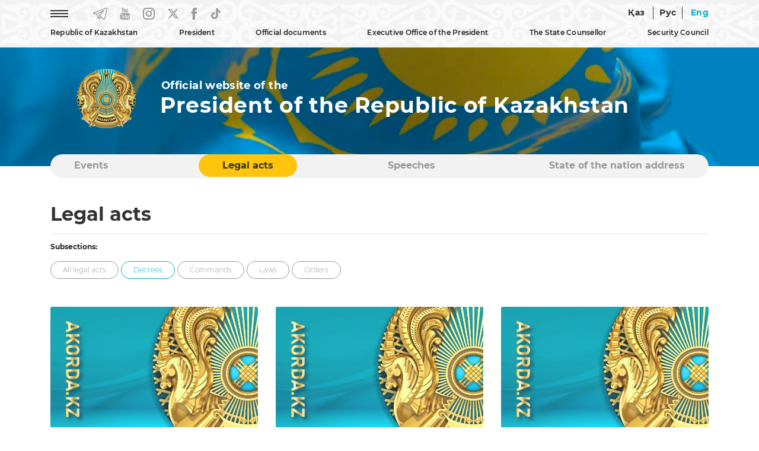

--- FILE ---
content_type: text/html; charset=UTF-8
request_url: https://www.akorda.kz/en/legal_acts?page=5&category=decrees
body_size: 8456
content:
<!DOCTYPE html>
<html lang="en">
<head>
  <meta charset="UTF-8">
  <meta name="viewport" content="width=device-width, initial-scale=1, shrink-to-fit=no">
  <meta http-equiv="x-ua-compatible" content="ie=edge">
  <title>Legal acts &mdash; Official website of the President of the Republic of Kazakhstan</title>
  <meta name="keywords" content="Official website of the President of the Republic of Kazakhstan, Republic of Kazakhstan, Nursultan Nazarbayev, Kassym-Jomart Tokayev, the President of the Republic of Kazakhstan, the First President of the Republic of Kazakhstan, Head of State Kassym-Jomart Tokayev, the leader of Kazakhstan, Head of State Kassym-Jomart Tokayev visited, participated, held a meeting with, Astana, Akorda, Executive Office of the President of the Republic of Kazakhstan, Presidential Decree, the National Anthem of the Republic of Kazakhstan, Books of the President of the Republic of Kazakhstan, political, economic, social development of Kazakhstan, Modernization of Kazakhstan, Independent Kazakhstan, film of the TV and Radio Complex of the President of the Republic of Kazakhstan, Priorities of development of Kazakhstan, akorda.kz website reports">

  <link rel="icon" type="image/x-icon" href="/favicon.ico?v=1" />
  <link rel="icon" type="image/png" href="/favicon.png?v=1" />

  <link rel="stylesheet" href="/webfonts/Montserrat.css?v=1">

<!--
  <link rel="stylesheet" href="https://use.fontawesome.com/releases/v5.11.2/css/all.css?v=1">
  <link rel="stylesheet" href="https://fonts.googleapis.com/css?family=Roboto:300,400,500,700&display=swap?v=1">
-->
  <link rel="stylesheet" href="/css/bootstrap.min.css?v=2">
  <link rel="stylesheet" href="/css/mdb.min.css?v=2">


    <link rel="stylesheet" href="/css/style.css?v=8">
  

  <!-- /OpenGraph -->
  <meta property="og:site_name" content="Akorda.kz">
  <meta property="og:url" content="https://www.akorda.kz/en/legal_acts" />
  <meta property="og:title" content="Legal acts &mdash; Official website of the President of the Republic of Kazakhstan"/>
    <meta property="og:image" content="https://akorda.kz/img/main.jpg"/>
    <meta property="og:type" content="website" />
  <meta property="og:description" content="Legal acts &mdash; Official website of the President of the Republic of Kazakhstan"/>
  <!-- /OpenGraph -->

  <script type="text/javascript" src="/js/jquery-3.4.0.min.js?v=1"></script>

  <!-- Календарь -->
  <link rel="stylesheet" href="/css/jquery.bootstrap.year.calendar.css">
  <script src="/js/jquery.bootstrap.year.calendar.js"></script>

</head>

<body>
  <header>
    
    <nav class="navbar navbar-expand-sm fixed-top scrolling-navbar">

      <!-- Мобильная версия -->
      <div id="mobile_site" class="showmobile container d-inline">

  <div class="row d-flex">

    <div class="text-left ml-3" style="width: 70px;">
        <a href="/en"><img style="width: 60px;" class="m-0 p-0" src="/img/gerb_small.png?v=1" alt="National Emblem of Kazakhstan"></a>
    </div>

    <div class="text-right ml-auto mt-auto mb-auto mr-1">
      
      <!--<a href="#" class="mr-4 waves-effect waves-light rgba-white-slight"><img src="/img/eye.png?v=1" alt="Special version"></a>-->
      <a href="https://www.akorda.kz/kz/legal_acts?category=decrees&amp;page=5" class="waves-effect waves-light rgba-white-slight  lang_unactive">Қаз</a>
      <a href="https://www.akorda.kz/ru/legal_acts?category=decrees&amp;page=5" class="waves-effect waves-light rgba-white-slight line_left line_right  lang_unactive">Рус</a>
      <a href="https://www.akorda.kz/en/legal_acts?category=decrees&amp;page=5" class="waves-effect waves-light rgba-white-slight lang_active lang_unactive">Eng</a>
      <a href="#" style="font-size:30px;cursor:pointer" onclick="openNav()" class="ml-4 mr-2 waves-effect waves-light rgba-white-slight lang_unactive"><img src="/img/icon-menu.png" alt="Menu"></a>
      
    </div>
  </div>

</div>

<!-- Слайдер меню -->
<div id="mySidenav" class="sidenav scrollbar scrollbar-cyan bordered-none thin my-scroll">

  <!-- Шапка слайдера -->
  <div class="row d-flex sticky-top bgtop">
    <div class="text-left ml-3" style="width: 70px;">
        <a href="/en"><img style="width: 60px;" class="m-0 p-0" src="/img/gerb_small.png?v=1" alt="National Emblem of Kazakhstan"></a>
    </div>
    <div class="text-right">
      <a style="margin-top:10px; margin-right: 10px;" href="javascript:void(0)" class="closebtn" onclick="closeNav()"><img src="/img/close_button.png" alt="Close button"></a>
    </div>
  </div>

  <!-- Тело слайдера -->
  <div class="menu_content_mobile" style="margin-top: 20px;">

    <hr size="1">
    <p class="menu_first text-nowrap accordion">Republic of Kazakhstan</p>
	<div class="paneldrop">
      <p></p>
      <p><a href="/en/republic_of_kazakhstan/kazakhstan">Kazakhstan</a></p>
      <p><a href="/en/republic_of_kazakhstan/astana">Astana</a></p>
      <p><a href="/en/republic_of_kazakhstan/akorda">Akorda</a></p>
    </div>
    <hr size="1">
    <p class="menu_first text-nowrap no-accordion"><a href="/en/president/president">President</a></p>
    <hr size="1">

    <p class="menu_first text-nowrap accordion"><a href="#">Official documents</a></p>
    <div class="paneldrop">
      <p></p>
      <p><a href="/en/official_documents/constitution">The Constitution</a></p>
      <p><a href="/en/official_documents/strategies_and_programs">Strategies and programs</a></p>
      <p><a href="/en/official_documents/constitutional_laws">Constitutional Laws</a></p>
    </div>
    <hr size="1">

    <p class="menu_first text-nowrap accordion"><a href="#">Executive Office of the President</a></p>
    <div class="paneldrop">
      <p></p>
      <p><a href="/en/executive_office/about_executive_office">About the Executive Office</a></p>
      <p><a href="/en/executive_office/executive_office_stucture">Structure of the Executive Office</a></p>
      <p><a href="/en/executive_office/presidential_commissions">Presidential Commissions</a></p>
      <p><a href="/en/executive_office/presidential_councils">Presidential Councils</a></p>
      <p><a href="/en/executive_office/schedule">Schedule of the meetings with citizens</a></p>
      <p><a href="/en/executive_office/ethics_commissioner">Ethics Commissioner</a></p>
      <p><a href="/en/executive_office/executive_office_news">Events</a></p>
      <p><a href="/en/executive_office/press_office">Press Office of the President</a></p>
	    
		        	  
      <p><a href="/en/executive_office/contacts">Contacts</a></p>
    </div>
    <hr size="1">
    
    <p class="menu_first text-nowrap accordion"><a href="#">The State Counsellor</a></p>
    <div class="paneldrop">
      <p></p>
      <p><a href="/en/secretary_of_state/about_secretary_of_state">About the Secretary of State</a></p>
      <p><a href="/en/secretary_of_state/secretary_of_state_news">Events</a></p>
      <p><a href="/en/secretary_of_state/secretary_of_state_speeches">Speeches</a></p>
      <p><a href="/en/secretary_of_state/secretary_of_state_orders">Orders</a></p>
    </div>
    <hr size="1">

    <p class="menu_first text-nowrap accordion"><a href="#">Security Council</a></p>
    <div class="paneldrop">
      <p></p>
      <p><a href="/en/security_council/about">About the Security Council</a></p>
      <p><a href="/en/security_council/national_security">National security</a></p>
      <p><a href="/en/security_council/events">Events</a></p>
    </div>
    <hr size="1">

    <p class="menu_first text-nowrap no-accordion"><a href="/en/events">Events</a></p>
    <hr size="1">
    <p class="menu_first text-nowrap no-accordion"><a href="/en/legal_acts">Legal acts</a></p>
    <hr size="1">
    <p class="menu_first text-nowrap no-accordion"><a href="/en/speeches">Speeches</a></p>
    <hr size="1">
    <p class="menu_first text-nowrap no-accordion"><a href="/en/addresses">State of the nation address</a></p>
    <hr size="1">
    <p class="menu_first text-nowrap no-accordion"><a href="/en/archive">Archive</a></p>
    <hr size="1">

  </div>


</div>
<!-- Слайдер меню -->

      <!--// -->

      


      <!-- Десктоп версия -->
      <div id="desktop_site" class="showmobile container d-inline p-0">

        <div class="row-cols-2 d-flex">
          <div class="col text-left">

            <ul class="navbar-nav">
              <li class="nav-item mr-5"><a href="#" onclick="openNavDesktop()" class="waves-effect waves-light rgba-white-slight"><img src="/img/icon-menu.png?v=1" alt="Menu"></a></li>
              <li class="nav-item mr-4"><a href="https://t.me/aqorda_resmi" target="_blank" class="waves-effect waves-light rgba-white-slight"><img src="/img/telegram.png?v=1" alt="Telegram"></a></li>
              <li class="nav-item mr-4"><a href="https://www.youtube.com/user/akordapress" target="_blank" class="waves-effect waves-light rgba-white-slight"><img src="/img/youtube.png?v=1" alt="YouTube"></a></li>
              <li class="nav-item mr-4"><a href="https://instagram.com/akordapress" target="_blank" class="waves-effect waves-light rgba-white-slight"><img src="/img/instagram.png?v=1" alt="Instagram"></a></li>
		<li class="nav-item mr-4"><a href="https://twitter.com/aqorda_press" target="_blank" class="waves-effect waves-light rgba-white-slight"><svg xmlns="http://www.w3.org/2000/svg" width="18" height="20" viewBox="0 0 14 12" fill=""><path d="M0 0.0155849C0 0.0233765 1.18821 1.49351 2.64047 3.28571C4.09273 5.07533 5.28094 6.55065 5.28094 6.56104C5.28094 6.58442 5.46248 6.38701 2.66798 9.4026C1.389 10.7818 0.327308 11.9325 0.305305 11.9558C0.269548 11.9974 0.332809 12 1.32849 12H2.38743L4.03222 10.2286C4.93713 9.25195 5.81729 8.30649 5.98507 8.12468L6.29312 7.7974L7.99568 9.8987L9.69548 11.9974L11.8491 12C13.0318 12 14 11.9922 14 11.9844C14 11.974 8.80432 5.47792 8.49627 5.1039C8.48527 5.08831 9.43143 4.04416 10.7984 2.57403C12.0747 1.1974 13.1336 0.0545454 13.1501 0.0337667C13.1776 0.00519466 13.0016 0 12.1132 0.00259781H11.0432L9.26916 1.92468L7.49509 3.84416L7.43183 3.77143C7.39882 3.73247 6.7057 2.86753 5.89155 1.85195L4.41454 0.00259781L2.20864 0C0.992927 0 0 0.00519466 0 0.0155849ZM7.63261 5.95325C9.75049 8.5974 11.4888 10.7714 11.4916 10.7844C11.4971 10.7974 11.2275 10.8026 10.8892 10.8L10.2786 10.7922L6.37839 5.97662C4.23026 3.32727 2.47544 1.15584 2.47544 1.15065C2.47544 1.14805 2.76974 1.14286 3.13006 1.14286L3.78193 1.14545L7.63261 5.95325Z" fill="#999999"></path></svg></a></li>
              <li class="nav-item mr-4"><a href="https://www.facebook.com/AqordaResmi" target="_blank" class="waves-effect waves-light rgba-white-slight"><img src="/img/fb.png?v=1" alt="Facebook"></a></li>
              <li class="nav-item"><a href="https://www.tiktok.com/@aqorda_official" target="_blank" class="waves-effect waves-light rgba-white-slight"><img src="/img/tiktok.png?v=1" alt="TikTok"></a></li>
            </ul>

          </div>
          <div class="col text-right">
            
            <!--<a href="#" class="mr-4 waves-effect waves-light rgba-white-slight"><img src="/img/eye.png" alt="Special version"></a>-->
            <a href="https://www.akorda.kz/kz/legal_acts?category=decrees&amp;page=5" class=" waves-effect waves-light rgba-white-slight  lang_unactive">Қаз</a>
            <a href="https://www.akorda.kz/ru/legal_acts?category=decrees&amp;page=5" class="waves-effect waves-light rgba-white-slight line_left line_right  lang_unactive">Рус</a>
            <a href="https://www.akorda.kz/en/legal_acts?category=decrees&amp;page=5" class="waves-effect waves-light rgba-white-slight lang_active lang_unactive">Eng</a>
            
          </div>
        </div>

        <div class="row-cols-1 d-flex">
          <div class="col text-center">

            <!-- Loading TOP Menu -->
            
<ul class="navbar-nav mt-2" id="menu-listing">
<li class="nav-item menu_main dropdown lines">
                  <a data-toggle="dropdown" class="">
                    Republic of Kazakhstan
                  </a>
                  <ul class="dropdown-menu">
                    <li class="dropdown-item"><a class="" href="https://www.akorda.kz/en/republic_of_kazakhstan/kazakhstan"  target="_self">Kazakhstan</a></li><li><hr class="li-divider" size="1"></li>
<li class="dropdown-item"><a class="" href="https://www.akorda.kz/en/republic_of_kazakhstan/astana"  target="_self">Astana</a></li><li><hr class="li-divider" size="1"></li>
<li class="dropdown-item"><a class="" href="https://www.akorda.kz/en/republic_of_kazakhstan/akorda"  target="_self">Akorda</a></li><li><hr class="li-divider" size="1"></li>
<li class="dropdown-item"><a class="" href="https://www.akorda.kz/en/state_symbols/about_state_symbols"  target="_self">About National Symbols of Kazakhstan</a></li><li><hr class="li-divider" size="1"></li>
<li class="dropdown-item"><a class="" href="https://www.akorda.kz/en/state_symbols/kazakhstan_flag"  target="_self">National Flag of Kazakhstan</a></li><li><hr class="li-divider" size="1"></li>
<li class="dropdown-item"><a class="" href="https://www.akorda.kz/en/state_symbols/kazakhstan_emblem"  target="_self">National Emblem of Kazakhstan</a></li><li><hr class="li-divider" size="1"></li>
<li class="dropdown-item"><a class="" href="https://www.akorda.kz/en/state_symbols/kazakhstan_anthem"  target="_self">National Anthem of Kazakhstan</a></li><li><hr class="li-divider" size="1"></li>

                  </ul>
                </li>
<li class="nav-item menu_main dropdown lines">
                  <a data-toggle="dropdown" class="">
                    President
                  </a>
                  <ul class="dropdown-menu">
                    <li class="dropdown-item"><a class="" href="https://www.akorda.kz/en/president/president"  target="_self">The President of the Republic of Kazakhstan</a></li><li><hr class="li-divider" size="1"></li>

                  </ul>
                </li>
<li class="nav-item menu_main dropdown lines">
                  <a data-toggle="dropdown" class="">
                    Official documents
                  </a>
                  <ul class="dropdown-menu">
                    <li class="dropdown-item"><a class="" href="https://www.akorda.kz/en/official_documents/constitution"  target="_self">The Constitution</a></li><li><hr class="li-divider" size="1"></li>
<li class="dropdown-item"><a class="" href="https://www.akorda.kz/en/official_documents/strategies_and_programs"  target="_self">Strategies and programs</a></li><li><hr class="li-divider" size="1"></li>
<li class="dropdown-item"><a class="" href="https://www.akorda.kz/en/official_documents/constitutional_laws"  target="_self">Constitutional Laws</a></li><li><hr class="li-divider" size="1"></li>

                  </ul>
                </li>
<li class="nav-item menu_main dropdown lines">
                  <a data-toggle="dropdown" class="">
                    Executive Office of the President
                  </a>
                  <ul class="dropdown-menu">
                    <li class="dropdown-item"><a class="" href="https://www.akorda.kz/en/executive_office/about_executive_office"  target="_self">About the Executive Office</a></li><li><hr class="li-divider" size="1"></li>
<li class="dropdown-item"><a class="" href="https://www.akorda.kz/en/executive_office/executive_office_stucture"  target="_self">Structure of the Executive Office</a></li><li><hr class="li-divider" size="1"></li>
<li class="dropdown-item"><a class="" href="https://www.akorda.kz/en/executive_office/presidential_commissions"  target="_self">Presidential Commissions</a></li><li><hr class="li-divider" size="1"></li>
<li class="dropdown-item"><a class="" href="https://www.akorda.kz/en/executive_office/presidential_councils"  target="_self">Presidential Councils</a></li><li><hr class="li-divider" size="1"></li>
<li class="dropdown-item"><a class="" href="https://www.akorda.kz/en/executive_office/schedule"  target="_self">Schedule of the meetings with citizens</a></li><li><hr class="li-divider" size="1"></li>
<li class="dropdown-item"><a class="" href="https://www.akorda.kz/en/executive_office/ethics_commissioner"  target="_self">Ethics Commissioner</a></li><li><hr class="li-divider" size="1"></li>
<li class="dropdown-item"><a class="" href="https://www.akorda.kz/en/executive_office/executive_office_news"  target="_self">Events</a></li><li><hr class="li-divider" size="1"></li>
<li class="dropdown-item"><a class="" href="https://www.akorda.kz/en/executive_office/press_office"  target="_self">Press Office of the President</a></li><li><hr class="li-divider" size="1"></li>
<li class="dropdown-item"><a class="" href="https://www.akorda.kz/en/executive_office/contacts"  target="_self">Contacts</a></li><li><hr class="li-divider" size="1"></li>

                  </ul>
                </li>
<li class="nav-item menu_main dropdown lines">
                  <a data-toggle="dropdown" class="">
                    The State Counsellor
                  </a>
                  <ul class="dropdown-menu">
                    <li class="dropdown-item"><a class="" href="https://www.akorda.kz/en/secretary_of_state/about_secretary_of_state"  target="_self">About the State Counsellor</a></li><li><hr class="li-divider" size="1"></li>
<li class="dropdown-item"><a class="" href="https://www.akorda.kz/en/secretary_of_state/secretary_of_state_news"  target="_self">Events</a></li><li><hr class="li-divider" size="1"></li>
<li class="dropdown-item"><a class="" href="https://www.akorda.kz/en/secretary_of_state/secretary_of_state_speeches"  target="_self">Speeches, articles and interviews</a></li><li><hr class="li-divider" size="1"></li>
<li class="dropdown-item"><a class="" href="https://www.akorda.kz/en/secretary_of_state/secretary_of_state_orders"  target="_self">Orders</a></li><li><hr class="li-divider" size="1"></li>

                  </ul>
                </li>
<li class="nav-item menu_main dropdown lines">
                  <a data-toggle="dropdown" class="">
                    Security Council
                  </a>
                  <ul class="dropdown-menu">
                    <li class="dropdown-item"><a class="" href="https://www.akorda.kz/en/security_council/about"  target="_self">About the Security Council</a></li><li><hr class="li-divider" size="1"></li>
<li class="dropdown-item"><a class="" href="https://www.akorda.kz/en/security_council/national_security"  target="_self">Национальная безопасность</a></li><li><hr class="li-divider" size="1"></li>
<li class="dropdown-item"><a class="" href="https://www.akorda.kz/en/security_council/events"  target="_self">Events</a></li><li><hr class="li-divider" size="1"></li>

                  </ul>
                </li>

</ul>

            <!--// Loading TOP Menu -->

         </div>

      </div>
      <!--// -->   

    </nav>
   

    

  </header>

    




      
    <!-- Блок флага и названия (видео) -->
    <section id="flag">
    
    <!-- Десктоп версия -->
    <div id="desktop_flag" class="showflag container-fluid m-0 p-0 flag-small">
        <div class="row">
			<!--            
            <video class="video" loop="loop" autoplay muted>
            <source src="/img/flag.mp4?v=2" type="video/mp4" />
            </video>
			-->
            
            <div class="container name_site mt-3">
                <div class="row-cols-2 d-flex">
                    
                    <div class="col-sm-2 m-0 p-0 text-center"><a href="/en"><img src="/img/gerb.png?v=1" alt="National Emblem of Kazakhstan"></a></div>
                    
                    <div class="col-sm-10 m-0 p-0 text-left d-flex flex-column align-items-start">
                     
                        <p class="official_site mb-0 mt-auto" style="padding-left: 2px;">Official website of the</p>
                        <h3 class="official_title mt-0 mb-auto">President of the Republic of Kazakhstan</h3>
                                        </div>
        
                </div>
            </div>
    
        </div>
    </div>
    <!--// Десктоп версия -->

    <!-- Мобильная версия -->
    <div id="mobile_flag" class="showflag container-fluid m-0 p-0 flag-small">
        <div class="row">
        
            <div class="container name_site mt-3">
                <div class="d-flex">
                    
                    
                    <div class="col-sm-9 text-left d-flex flex-column align-items-start">
                     
                        <p class="official_site mb-0 mt-auto" style="padding-left: 2px;">Official website of the</p>
                        <h3 class="official_title mt-0 mb-auto">President of the Republic of Kazakhstan</h3>
                                        </div>
        
                </div>
            </div>

        </div>
    </div>
    <!--// Мобильная версия -->

    </section>
    <!--// Блок флага и названия (видео) -->

    <!-- Блок категорий -->
    <!-- Блок категорий -->
    <section id="category_block" class="showblock">

    <div class="container-lg" style="position: relative; z-index: 10; margin-top: 60px;">

        <div class="my-category">

            
<ul id="myTab" class="my-ul nav nav-tabs">
<li class="lines nav-item my-li"><a class="nav-link" href="https://www.akorda.kz/en/events"  target="_self">Events</a></li>
<li class="lines nav-item my-li"><a class="nav-link active" href="https://www.akorda.kz/en/legal_acts"  target="_self">Legal acts</a></li>
<li class="lines nav-item my-li"><a class="nav-link" href="https://www.akorda.kz/en/speeches"  target="_self">Speeches</a></li>
<li class="lines nav-item my-li"><a class="nav-link" href="https://www.akorda.kz/en/addresses"  target="_self">State of the nation address</a></li>

</ul>

           
        </div> 

    </div>
    </section>
    <!--// Блок категорий -->    <!--// Блок категорий -->


    

    <!-- Основной блок -->
    <section id="main_block" class="mobile-padding">
      <div class="container-lg mt-5">

        <div class="row">

          <div class="col-lg-12 col-md-12">
            <h1> Legal acts</h1>
            <hr style="margin-bottom: 10px"/>
          </div>

          <div class="col-lg-12 col-md-12">
            <p style="font-size: 12px;"><b>Subsections:</b></p>
          </div>

          <!-- Блок подразделов -->
          <div class="col-lg-12 col-md-12">

                          <a href="?category=all"><span class="button_category">All legal acts</span></a>
            
                          <a href="?category=decrees"><span class="button_category_active">Decrees</span></a>
            
                          <a href="?category=bylaws"><span class="button_category">Commands</span></a>
            
                          <a href="?category=laws"><span class="button_category">Laws</span></a>
            
                          <a href="?category=orders"><span class="button_category">Orders</span></a>
                        
            
          </div>
          <!--// Блок подразделов -->




          <!-- Блок списка новостей -->
          <div class="col-lg-12 col-md-12">
            <div class="row">


            
              <!-- Колонка -->
              <div class="col-md-12 col-lg-4 d-flex align-items-stretch mt-5">

                <div class="card" style="box-shadow: none; border-radius: 0px; border-bottom: 2px solid #999999;">
                  <div class="view">
                    <img src="/img/main.jpg" class="card-img-top img-fluid image_main_block" alt="photo">
                    <a href="/en/legal_acts/decrees/commander-of-the-republican-guard-of-the-republic-of-kazakhstan"><div class="mask rgba-white-slight"></div></a>
                  </div>
                  <div class="mt-3">
                    <h3><a href="/en/legal_acts/decrees/commander-of-the-republican-guard-of-the-republic-of-kazakhstan">Commander of the Republican Guard of the Republic of Kazakhstan</a></h3>
                    
                                          <h5 class="mt-3">April 21, 2014</h5>
                                      </div>
                </div>
  
              </div>
              <!-- Колонка -->
              
            
              <!-- Колонка -->
              <div class="col-md-12 col-lg-4 d-flex align-items-stretch mt-5">

                <div class="card" style="box-shadow: none; border-radius: 0px; border-bottom: 2px solid #999999;">
                  <div class="view">
                    <img src="/img/main.jpg" class="card-img-top img-fluid image_main_block" alt="photo">
                    <a href="/en/legal_acts/decrees/by-the-presidential-decree-imanzhusup-latkenovich-akpombayev-has-been-appointed-member-of-the-estimation-committee-for-control-over-execution-of-the-republican-budget"><div class="mask rgba-white-slight"></div></a>
                  </div>
                  <div class="mt-3">
                    <h3><a href="/en/legal_acts/decrees/by-the-presidential-decree-imanzhusup-latkenovich-akpombayev-has-been-appointed-member-of-the-estimation-committee-for-control-over-execution-of-the-republican-budget">By the presidential decree Imanzhusup Latkenovich Akpombayev has been appointed Member of the Estimation Committee for Control over Execution of the Republican Budget.</a></h3>
                    
                                          <h5 class="mt-3">April 17, 2014</h5>
                                      </div>
                </div>
  
              </div>
              <!-- Колонка -->
              
            
              <!-- Колонка -->
              <div class="col-md-12 col-lg-4 d-flex align-items-stretch mt-5">

                <div class="card" style="box-shadow: none; border-radius: 0px; border-bottom: 2px solid #999999;">
                  <div class="view">
                    <img src="/img/main.jpg" class="card-img-top img-fluid image_main_block" alt="photo">
                    <a href="/en/legal_acts/decrees/[base64]"><div class="mask rgba-white-slight"></div></a>
                  </div>
                  <div class="mt-3">
                    <h3><a href="/en/legal_acts/decrees/[base64]">By the presidential decree Saparkhan Kesikbayevich Omarov has been relieved of his duties as Member of the Estimation Committee for Control over Execution of the Republican Budget due to his transfer to another job.</a></h3>
                    
                                          <h5 class="mt-3">April 17, 2014</h5>
                                      </div>
                </div>
  
              </div>
              <!-- Колонка -->
              
            
              <!-- Колонка -->
              <div class="col-md-12 col-lg-4 d-flex align-items-stretch mt-5">

                <div class="card" style="box-shadow: none; border-radius: 0px; border-bottom: 2px solid #999999;">
                  <div class="view">
                    <img src="/img/main.jpg" class="card-img-top img-fluid image_main_block" alt="photo">
                    <a href="/en/legal_acts/decrees/[base64]"><div class="mask rgba-white-slight"></div></a>
                  </div>
                  <div class="mt-3">
                    <h3><a href="/en/legal_acts/decrees/[base64]">On the State Programme on Water Resources Management of Kazakhstan and Introduction of Supplement to the Decree of the President of Republic of Kazakhstan dated March 19, 2010 No.957 “On Approval of the List of Governmental Programmes”</a></h3>
                    
                                          <h5 class="mt-3">April 15, 2014</h5>
                                      </div>
                </div>
  
              </div>
              <!-- Колонка -->
              
            
              <!-- Колонка -->
              <div class="col-md-12 col-lg-4 d-flex align-items-stretch mt-5">

                <div class="card" style="box-shadow: none; border-radius: 0px; border-bottom: 2px solid #999999;">
                  <div class="view">
                    <img src="/img/main.jpg" class="card-img-top img-fluid image_main_block" alt="photo">
                    <a href="/en/legal_acts/decrees/on-transfer-of-the-kazakhstan-institute-for-strategic-studies-under-the-president-of-the-republic-of-kazakhstan-to-astana"><div class="mask rgba-white-slight"></div></a>
                  </div>
                  <div class="mt-3">
                    <h3><a href="/en/legal_acts/decrees/on-transfer-of-the-kazakhstan-institute-for-strategic-studies-under-the-president-of-the-republic-of-kazakhstan-to-astana">On Transfer of the Kazakhstan Institute for Strategic Studies under the President of the Republic of Kazakhstan to Astana</a></h3>
                    
                                          <h5 class="mt-3">April 14, 2014</h5>
                                      </div>
                </div>
  
              </div>
              <!-- Колонка -->
              
            
              <!-- Колонка -->
              <div class="col-md-12 col-lg-4 d-flex align-items-stretch mt-5">

                <div class="card" style="box-shadow: none; border-radius: 0px; border-bottom: 2px solid #999999;">
                  <div class="view">
                    <img src="/img/main.jpg" class="card-img-top img-fluid image_main_block" alt="photo">
                    <a href="/en/legal_acts/decrees/on-classification-of-zyryanovsk-and-ayagoz-cities-to-the-category-of-district-significance-cities"><div class="mask rgba-white-slight"></div></a>
                  </div>
                  <div class="mt-3">
                    <h3><a href="/en/legal_acts/decrees/on-classification-of-zyryanovsk-and-ayagoz-cities-to-the-category-of-district-significance-cities">On Classification of Zyryanovsk and Ayagoz Cities to the Category of District Significance Cities</a></h3>
                    
                                          <h5 class="mt-3">April 10, 2014</h5>
                                      </div>
                </div>
  
              </div>
              <!-- Колонка -->
              
            
              <!-- Колонка -->
              <div class="col-md-12 col-lg-4 d-flex align-items-stretch mt-5">

                <div class="card" style="box-shadow: none; border-radius: 0px; border-bottom: 2px solid #999999;">
                  <div class="view">
                    <img src="/img/main.jpg" class="card-img-top img-fluid image_main_block" alt="photo">
                    <a href="/en/legal_acts/decrees/on-the-composition-of-the-government-of-the-republic-of-kazakhstan"><div class="mask rgba-white-slight"></div></a>
                  </div>
                  <div class="mt-3">
                    <h3><a href="/en/legal_acts/decrees/on-the-composition-of-the-government-of-the-republic-of-kazakhstan">On the Composition of the Government of the Republic of Kazakhstan</a></h3>
                    
                                          <h5 class="mt-3">April  4, 2014</h5>
                                      </div>
                </div>
  
              </div>
              <!-- Колонка -->
              
            
              <!-- Колонка -->
              <div class="col-md-12 col-lg-4 d-flex align-items-stretch mt-5">

                <div class="card" style="box-shadow: none; border-radius: 0px; border-bottom: 2px solid #999999;">
                  <div class="view">
                    <img src="/img/main.jpg" class="card-img-top img-fluid image_main_block" alt="photo">
                    <a href="/en/legal_acts/decrees/on-appointment-of-serik-akhmetov-as-minister-of-defence-of-the-republic-of-kazakhstan"><div class="mask rgba-white-slight"></div></a>
                  </div>
                  <div class="mt-3">
                    <h3><a href="/en/legal_acts/decrees/on-appointment-of-serik-akhmetov-as-minister-of-defence-of-the-republic-of-kazakhstan">On Appointment of Serik Akhmetov as Minister of Defence of the Republic of Kazakhstan</a></h3>
                    
                                          <h5 class="mt-3">April  3, 2014</h5>
                                      </div>
                </div>
  
              </div>
              <!-- Колонка -->
              
            
              <!-- Колонка -->
              <div class="col-md-12 col-lg-4 d-flex align-items-stretch mt-5">

                <div class="card" style="box-shadow: none; border-radius: 0px; border-bottom: 2px solid #999999;">
                  <div class="view">
                    <img src="/img/main.jpg" class="card-img-top img-fluid image_main_block" alt="photo">
                    <a href="/en/legal_acts/decrees/on-appointment-of-nurlan-nigmatulin-as-head-of-the-administration-of-the-president-of-the-republic-of-kazakhstan"><div class="mask rgba-white-slight"></div></a>
                  </div>
                  <div class="mt-3">
                    <h3><a href="/en/legal_acts/decrees/on-appointment-of-nurlan-nigmatulin-as-head-of-the-administration-of-the-president-of-the-republic-of-kazakhstan">On Appointment of Nurlan Nigmatulin as Head of the Administration of the President of the Republic of Kazakhstan</a></h3>
                    
                                          <h5 class="mt-3">April  3, 2014</h5>
                                      </div>
                </div>
  
              </div>
              <!-- Колонка -->
              
            

                       

            </div>


            <!-- Пагинация -->
            <div class="col-lg-12 mt-5 mb-5"> 
                        <ul class="pagination pg-blue justify-content-center align-items-center">
                
                                    <li class="page-item">
                        <a class="page-link" href="https://www.akorda.kz/en/legal_acts?page=4" rel="prev" aria-label="&laquo; Previous"><img src="/img/arrow_left.png" alt="Arrow left"></a>
                    </li>
                
                
                                    <li class="page-item">
                        <a class="page-link" href="https://www.akorda.kz/en/legal_acts?page=1&category=decrees">1</a>
                    </li>
                                            
                        <li class="page-item disabled" aria-disabled="true"><span class="page-link">...</span></li>
                                                                                <li class="page-item ">
                            <a class="page-link" href="https://www.akorda.kz/en/legal_acts?page=3&category=decrees">3</a>
                        </li>
                                            <li class="page-item ">
                            <a class="page-link" href="https://www.akorda.kz/en/legal_acts?page=4&category=decrees">4</a>
                        </li>
                                            <li class="page-item  active">
                            <a class="page-link" href="https://www.akorda.kz/en/legal_acts?page=5&category=decrees">5</a>
                        </li>
                                            <li class="page-item ">
                            <a class="page-link" href="https://www.akorda.kz/en/legal_acts?page=6&category=decrees">6</a>
                        </li>
                                            <li class="page-item ">
                            <a class="page-link" href="https://www.akorda.kz/en/legal_acts?page=7&category=decrees">7</a>
                        </li>
                                                                                
                        <li class="page-item disabled" aria-disabled="true"><span class="page-link">...</span></li>
                                        <li class="page-item">
                        <a class="page-link" href="https://www.akorda.kz/en/legal_acts?page=10&category=decrees">10</a>
                    </li>
                
                
                                    <li class="page-item">
                        <a class="page-link" href="https://www.akorda.kz/en/legal_acts?page=6&category=decrees" rel="next" aria-label="Next &raquo;"><img src="/img/arrow_right.png" alt="Arrow right"></a>
                    </li>
                            </ul>
                        </div>
            <!--// Пагинация -->


          </div>
          <!--// Блок списка новостей -->


        </div>


      </div>
    </section>
    <!--// Основной блок -->


    <!-- Блок Президента -->
    <!-- Модуль Президента (SoftDeCo v.1.8.12) -->
<section id="president">
  <div class="container-lg mt-5">

    <div class="row shadow p-0 m-0">

      <div class="row m-0 p-0">
        <div class="col-lg-6 m-0 p-0 president-block"><img class="img-fluid image_president" src="/img/president.jpg" alt="Tokaev"></div>

        <div class="col-lg-6 pl-4 pt-4 pb-4 ornament_vertical" style="position: relative; padding-right: 70px;">

          <h2 class="mt-5">The President of the Republic of Kazakhstan</h2>

          <div class="row-cols-1 mt-5 mb-5">
            <div class="button_blue"><a href="https://eotinish.kz/sendAppeal?orgId=77" target="_blank">Virtual reception desk</a></div>
          </div>
          
          <span class="social_president row">
            <a href="https://www.instagram.com/tokayev_online" target="_blank"><img class="mr-4" src="/img/instagram_grey.png" alt="Instagram"></a>                              
	    <a href="https://twitter.com/TokayevKZ" target="_blank"><svg xmlns="http://www.w3.org/2000/svg" width="18" height="20" viewBox="0 0 14 12" fill=""><path d="M0 0.0155849C0 0.0233765 1.18821 1.49351 2.64047 3.28571C4.09273 5.07533 5.28094 6.55065 5.28094 6.56104C5.28094 6.58442 5.46248 6.38701 2.66798 9.4026C1.389 10.7818 0.327308 11.9325 0.305305 11.9558C0.269548 11.9974 0.332809 12 1.32849 12H2.38743L4.03222 10.2286C4.93713 9.25195 5.81729 8.30649 5.98507 8.12468L6.29312 7.7974L7.99568 9.8987L9.69548 11.9974L11.8491 12C13.0318 12 14 11.9922 14 11.9844C14 11.974 8.80432 5.47792 8.49627 5.1039C8.48527 5.08831 9.43143 4.04416 10.7984 2.57403C12.0747 1.1974 13.1336 0.0545454 13.1501 0.0337667C13.1776 0.00519466 13.0016 0 12.1132 0.00259781H11.0432L9.26916 1.92468L7.49509 3.84416L7.43183 3.77143C7.39882 3.73247 6.7057 2.86753 5.89155 1.85195L4.41454 0.00259781L2.20864 0C0.992927 0 0 0.00519466 0 0.0155849ZM7.63261 5.95325C9.75049 8.5974 11.4888 10.7714 11.4916 10.7844C11.4971 10.7974 11.2275 10.8026 10.8892 10.8L10.2786 10.7922L6.37839 5.97662C4.23026 3.32727 2.47544 1.15584 2.47544 1.15065C2.47544 1.14805 2.76974 1.14286 3.13006 1.14286L3.78193 1.14545L7.63261 5.95325Z" fill="#999999"></path></svg></a>
          </span>

        </div>
      </div>

    </div>

  </div>
</section>
    <!--// Блок Президента -->








  <footer>
    <div id="footer_block" class="container-fluid mt-5" style="background-color: #333333;">
      <div class="container-lg pt-5 pb-5">

        <!-- Блок поиска-->
        <div class="row">
          <div class="col-md-8 footer-center-block-mobile">

            <form method="post" action="/en/search" class="form-inline mr-auto">
              <input type="hidden" name="_token" value="jLPGpl4ME6YbSZ85edC8wxO2vpOX6IOhj70Y53I9">
              <input class="field_search" name="q" value="" type="text" placeholder="Search" aria-label="Search">
              <button class="button_search" type="submit">Search</button>
            </form>

          </div>

          <div class="col-md-4 footer-center-block footer-center-block-mobile">
             <!-- этот блок оставим на запас --> 
          </div>


        </div>
        <!--// Блок копирайтов и социальных сетей -->

        <!-- Блок карты сайта -->
        <div class="row mt-5">

          <div id="col_1" class="col-md-4 showblock">
            <p class="footer_text_title">Republic of Kazakhstan</p>
            <p class="footer_text"><a href="/en/republic_of_kazakhstan/kazakhstan">Kazakhstan</a></p>
            <p class="footer_text"><a href="/en/republic_of_kazakhstan/astana">Astana</a></p>
            <p class="footer_text"><a href="/en/republic_of_kazakhstan/akorda">Akorda</a></p>

            <p class="footer_text_title">President</p>
            <!--<p class="footer_text"><a href="/en/president/elbasy">The First President of the Republic of Kazakhstan</a></p>-->
            <p class="footer_text"><a href="/en/president/president">The President of the Republic of Kazakhstan</a></p>

            <p class="footer_text_title">Official documents</p>
            <p class="footer_text"><a href="/en/official_documents/constitution">The Constitution</a></p>
            <p class="footer_text"><a href="/en/official_documents/strategies_and_programs">Strategies and programs</a></p>
            <p class="footer_text"><a href="/en/official_documents/constitutional_laws">Constitutional Laws</a></p>

            <p class="footer_text_title">National symbols</p>
            <p class="footer_text"><a href="/en/state_symbols/about_state_symbols">About National Symbols of Kazakhstan</a></p>
            <p class="footer_text"><a href="/en/state_symbols/kazakhstan_flag">National Flag of Kazakhstan</a></p>
            <p class="footer_text"><a href="/en/state_symbols/kazakhstan_emblem">National Emblem of Kazakhstan</a></p>
            <p class="footer_text"><a href="/en/state_symbols/kazakhstan_anthem">National Anthem of Kazakhstan</a></p>

          </div>




          <div id="col_2" class="col-md-4 showblock">
            <p class="footer_text_title">Executive Office of the President</p>
            <p class="footer_text"><a href="/en/executive_office/about_executive_office">About the Executive Office</a></p>
            <p class="footer_text"><a href="/en/executive_office/executive_office_stucture">Structure of the Executive Office</a></p>
            <p class="footer_text"><a href="/en/executive_office/presidential_commissions">Presidential Commissions</a></p>
            <p class="footer_text"><a href="/en/executive_office/presidential_councils">Presidential Councils</a></p>
            <p class="footer_text"><a href="/en/executive_office/schedule">Schedule of the meetings with citizens</a></p>
            <p class="footer_text"><a href="/en/executive_office/ethics_commissioner">Ethics Commissioner</a></p>
            <p class="footer_text"><a href="/en/executive_office/executive_office_news">Events</a></p>
            <p class="footer_text"><a href="/en/executive_office/press_office">Press Office of the President</a></p>
            <p class="footer_text"><a href="/en/executive_office/contacts">Contacts</a></p>

            <p class="footer_text_title">The State Counsellor</p>
            <p class="footer_text"><a href="/en/secretary_of_state/about_secretary_of_state">About the Secretary of State</a></p>
            <p class="footer_text"><a href="/en/secretary_of_state/secretary_of_state_news">Events</a></p>
            <p class="footer_text"><a href="/en/secretary_of_state/secretary_of_state_speeches">Speeches</a></p>
            <p class="footer_text"><a href="/en/secretary_of_state/secretary_of_state_orders">Orders</a></p>
          </div>

          <div id="col_3" class="col-md-4">
            <p class="footer_text_title"><a href="/en/events">Events</a></p>
            <p class="footer_text_title"><a href="/en/legal_acts">Legal acts</a></p>
            <p class="footer_text_title"><a href="/en/speeches">Speeches</a></p>
            <p class="footer_text_title"><a href="/en/addresses">State of the nation address</a></p>
            <p class="footer_text_title"><a href="/en/archive">Archive</a></p>
            <!--<p class="footer_text_title"><a href="/en/announcements">Articles and interviews</a></p>-->
          </div>
          
        </div>

<!-- Счетчик -->
<script type="text/javascript" >
   (function(m,e,t,r,i,k,a){m[i]=m[i]||function(){(m[i].a=m[i].a||[]).push(arguments)};
   m[i].l=1*new Date();
   for (var j = 0; j < document.scripts.length; j++) {if (document.scripts[j].src === r) { return; }}
   k=e.createElement(t),a=e.getElementsByTagName(t)[0],k.async=1,k.src=r,a.parentNode.insertBefore(k,a)})
   (window, document, "script", "https://mc.yandex.ru/metrika/tag.js", "ym");

   ym(101306747, "init", {
        clickmap:true,
        trackLinks:true,
        accurateTrackBounce:true,
        webvisor:true
   });
</script>
<noscript><div><img src="https://mc.yandex.ru/watch/101306747" style="position:absolute; left:-9999px;" alt="" /></div></noscript>
<!-- /Счетчик -->        <!--// Блок карты сайта -->

        <hr style="border: 1px solid #999999;" class="mt-5 mb-5">

        <!-- Блок копирайтов и социальных сетей -->
        <div class="row">
          <div id="col_4" class="col-md-8 footer-center-block-mobile">
            <p class="footer_text">The Republic of Kazakhstan, Astana, «Akorda» Presidential Palace | 2026</p>
          </div>

          <div id="col_5" class="col-md-4 footer-center-block footer-center-block-mobile">
            
              <span><a href="https://t.me/aqorda_resmi" target="_blank"><img src="/img/telegram2.png?v=1" alt="Telegram"></a></span>
              <span class="ml-3 mr-3"><a href="https://www.youtube.com/user/akordapress" target="_blank"><img src="/img/youtube2.png?v=1" alt="YouTube"></a></span>
              <span><a href="https://instagram.com/akordapress" target="_blank"><img src="/img/instagram2.png?v=1" alt="Instagram"></a></span>
		<span class="ml-3 mr-3"><a href="https://twitter.com/aqorda_press" target="_blank"><svg xmlns="http://www.w3.org/2000/svg" width="18" height="20" viewBox="0 0 14 12" fill=""><path d="M0 0.0155849C0 0.0233765 1.18821 1.49351 2.64047 3.28571C4.09273 5.07533 5.28094 6.55065 5.28094 6.56104C5.28094 6.58442 5.46248 6.38701 2.66798 9.4026C1.389 10.7818 0.327308 11.9325 0.305305 11.9558C0.269548 11.9974 0.332809 12 1.32849 12H2.38743L4.03222 10.2286C4.93713 9.25195 5.81729 8.30649 5.98507 8.12468L6.29312 7.7974L7.99568 9.8987L9.69548 11.9974L11.8491 12C13.0318 12 14 11.9922 14 11.9844C14 11.974 8.80432 5.47792 8.49627 5.1039C8.48527 5.08831 9.43143 4.04416 10.7984 2.57403C12.0747 1.1974 13.1336 0.0545454 13.1501 0.0337667C13.1776 0.00519466 13.0016 0 12.1132 0.00259781H11.0432L9.26916 1.92468L7.49509 3.84416L7.43183 3.77143C7.39882 3.73247 6.7057 2.86753 5.89155 1.85195L4.41454 0.00259781L2.20864 0C0.992927 0 0 0.00519466 0 0.0155849ZM7.63261 5.95325C9.75049 8.5974 11.4888 10.7714 11.4916 10.7844C11.4971 10.7974 11.2275 10.8026 10.8892 10.8L10.2786 10.7922L6.37839 5.97662C4.23026 3.32727 2.47544 1.15584 2.47544 1.15065C2.47544 1.14805 2.76974 1.14286 3.13006 1.14286L3.78193 1.14545L7.63261 5.95325Z" fill="#999999"></path></svg></a></span>
              <span><a href="https://www.facebook.com/AqordaResmi" target="_blank"><img src="/img/fb2.png?v=1" alt="Facebook"></a></span>
              <span class="ml-3"><a href="https://www.tiktok.com/@aqorda_official" target="_blank"><img src="/img/tiktok2.png?v=1" alt="TikTok"></a></span>
            
          </div>


        </div>
        <!--// Блок копирайтов и социальных сетей -->

      </div>
    </div>
  </footer>




  <!--
  <script src="/js/jquery.min.js"></script>
  <script src="/js/popper.min.js"></script>
  -->
  
  <script type="text/javascript" src="/js/popper.min.js?v=1"></script>

  <script src="/js/bootstrap.min.js"></script>
  <script src="/js/mdb.min.js"></script>
  <script src="/js/sdcscript.js"></script>

  <script>
    var acc = document.getElementsByClassName("accordion");
    var i;

    for (i = 0; i < acc.length; i++) {
      acc[i].addEventListener("click", function() {
        this.classList.toggle("active");
        var panel = this.nextElementSibling;
        if (panel.style.maxHeight) {
          panel.style.maxHeight = null;
        } else {
          panel.style.maxHeight = panel.scrollHeight + "px";
        } 
      });
    }
  </script>

    
  

</body>
</html>

<!-- Разработка компании SoftDeCo (с) 2020 | www.softdeco.com, office@softdeco.com | Версия 1.6.4 -->
<!--2026-01-17 06:25:15-->

--- FILE ---
content_type: application/javascript
request_url: https://www.akorda.kz/js/jquery.bootstrap.year.calendar.js
body_size: 4309
content:
/**
 * jQuery  Bootstrap year calendar 1.0.0
 * Copyright 2018, Allset
 * Licensed under the MIT license.

 * @author Piotr Zatorski
 */
(function ($) {

    var methods = {
        init: function (options) {

        },
        destroy: function () {
            this.empty();
        },
        hide: function () {
            this.hide();
        },
        recalcHeight: function () {
            recalcHeight();
        },
        clearText: function (year, month, day) {
            this.find(
                '.jqyc-not-empty-td[data-day-of-month="' + day + '"].jqyc-not-empty-td[data-month="' + month + '"].jqyc-not-empty-td[data-year="' + year + '"]'
            ).removeClass('jqyc-appended').text(day);
            recalcHeight();
        },
        clearTextFromAll: function () {
            this.find('.jqyc-appended').each(function () {
                $(this).removeClass('jqyc-appended').text($(this).data('day-of-month'));
            });
            recalcHeight();
        },
        appendText: function (text, year, month, day, classes = "small text-danger") {
            this.find(
                '.jqyc-not-empty-td[data-day-of-month="' + day + '"].jqyc-not-empty-td[data-month="' + month + '"].jqyc-not-empty-td[data-year="' + year + '"]'
            ).addClass('jqyc-appended').append(' <span class="' + classes + '">' + text + '</span>');
            recalcHeight();
        },
        selectDateBackground: function (year, month, day) {
            this.find(
                '.jqyc-not-empty-td[data-day-of-month="' + day + '"].jqyc-not-empty-td[data-month="' + month + '"].jqyc-not-empty-td[data-year="' + year + '"]'
            ).addClass('jqyc-select-day');
            recalcHeight();
        },
        addRange: function(startYear, startMonth, startDay, endYear, endMonth, endDay){


            $('.jqyc-range-choosen-between').removeClass('jqyc-range-choosen-between');
            $calendar.data('rangepicker-end-day-of-month', false);
            $calendar.data('rangepicker-end-month', false);
            $calendar.data('rangepicker-end-year', false);
            $calendar.data('rangepicker-end-choosen', false);
            $calendar.data('rangepicker-start-day-of-month', false);
            $calendar.data('rangepicker-start-month', false);
            $calendar.data('rangepicker-start-year', false);
            $calendar.data('rangepicker-start-choosen', false);
            $calendar.data('rangepicker-start-day-of-month', startDay);
            $calendar.data('rangepicker-start-month', startMonth);
            $calendar.data('rangepicker-start-year', startYear);
            $calendar.data('rangepicker-start-choosen', true);
            $calendar.data('rangepicker-end-day-of-month', endDay);
            $calendar.data('rangepicker-end-month', endMonth);
            $calendar.data('rangepicker-end-year', endYear);
            $calendar.data('rangepicker-end-choosen', true);
            addRagepickerClassBetweenDays('jqyc-range-choosen-between');
            $calendar.trigger('jqyc.rangeChoose');
            $calendar.trigger('jqyc.rageChoose');  // This is backward compabilty !!!
        }
    };

    $.fn.calendar = function (options) {
        $calendar = this;
        if (methods[options]) {
            return methods[options].apply(this, Array.prototype.slice.call(arguments, 1));
        } else if (typeof options === 'object' || !options) {


            settings = $.extend({}, $.fn.calendar.defaults, options);


            createWholeCalendar(settings, this);
            $calendar.find('.jqyc-prev-year').on("click", showPreviousYear,);
            $calendar.find('.jqyc-next-year').on("click", showNextYear);
            $calendar.find('.jqyc-not-empty-td').on("click", triggerDayChoose);

            function showPreviousYear() {
                var currentYear = parseInt($(this).parent().parent().data('currentYear'));
                settings.startYear = settings.startYear - 1;
                createWholeCalendar(settings, $calendar);
                $calendar.find('.jqyc-prev-year').on("click", showPreviousYear);
                $calendar.find('.jqyc-next-year').on("click", showNextYear);
                $calendar.find('.jqyc-not-empty-td').on("click", triggerDayChoose);
                $calendar.trigger('jqyc.changeYearToPrevious');
                $(this).parent().parent().data('currentYear', currentYear);
            }

            function showNextYear() {
                var currentYear = parseInt($(this).parent().parent().data('currentYear'));
                settings.startYear = settings.startYear + 1;
                createWholeCalendar(settings, $calendar);
                $calendar.find('.jqyc-prev-year').on("click", showPreviousYear);
                $calendar.find('.jqyc-next-year').on("click", showNextYear);
                $calendar.find('.jqyc-not-empty-td').on("click", triggerDayChoose);
                $calendar.trigger('jqyc.changeYearToNext');
                $(this).parent().parent().data('currentYear', currentYear);
            }

            function triggerDayChoose() {
                var choosenYear = $(this).data('year');
                var choosenMonth = $(this).data('month');
                var choosenDay = $(this).data('day-of-month');

                if (settings.minYear != null && settings.minMonth != null && settings.minDay != null) {

                    var date = new Date(choosenYear, choosenMonth, choosenDay);
                    if (parseInt(choosenYear) <= parseInt(settings.minYear)) {
                        if (parseInt(choosenMonth) < parseInt(settings.minMonth) || (parseInt(choosenMonth) == parseInt(settings.minMonth) && parseInt(choosenDay) < parseInt(settings.minDay))) {
                            if (settings.minDayMessage != null) {
                                alert(settings.minDayMessage);
                            }
                            $calendar.trigger('jqyc.notMinDayChoose');
                            $calendar.trigger('jqyc.outOfRangeDayChoose');
                            return false;
                        }
                    }
                }

                if (settings.maxYear != null && settings.maxMonth != null && settings.maxDay != null) {

                    var date = new Date(choosenYear, choosenMonth, choosenDay);
                    if (parseInt(choosenYear) <= parseInt(settings.maxYear)) {
                        if (parseInt(choosenMonth) < parseInt(settings.maxMonth) || (parseInt(choosenMonth) == parseInt(settings.maxMonth) && parseInt(choosenDay) < parseInt(settings.maxDay))) {
                            if (settings.maxDayMessage != null) {
                                alert(settings.maxDayMessage);
                            }
                            $calendar.trigger('jqyc.notMaxDayChoose');
                            $calendar.trigger('jqyc.outOfRangeDayChoose');
                            return false;
                        }
                    }
                }

                if (settings.mode == 'rangepicker') {
                    if ($calendar.data('rangepicker-start-choosen') != true) {
                        $calendar.data('rangepicker-start-day-of-month', choosenDay);
                        $calendar.data('rangepicker-start-month', choosenMonth);
                        $calendar.data('rangepicker-start-year', choosenYear);
                        $calendar.data('rangepicker-start-choosen', true);
                    } else if ($calendar.data('rangepicker-end-choosen') != true) {

                        if (settings.maxDaysToChoose) {


                            var startDay = [$calendar.data('rangepicker-start-day-of-month'), $calendar.data('rangepicker-start-month'), $calendar.data('rangepicker-start-year')];
                            var endDay = [choosenDay, choosenMonth, choosenYear];
                            var startDate = new Date(startDay[2], startDay[1], startDay[0]);
                            var endDate = new Date(endDay[2], endDay[1], endDay[0]);
                            var daysBettweenDates = Math.round((startDate - endDate) / (1000 * 60 * 60 * 24));
                            if ((settings.maxDaysToChoose - 1) < Math.abs(daysBettweenDates)) {
                                if (settings.maxDaysToChooseMessage) {
                                    alert(settings.maxDaysToChooseMessage + settings.maxDaysToChoose)
                                }
                                $('.jqyc-range-choosen-between').removeClass('jqyc-range-choosen-between');
                                $calendar.data('rangepicker-end-day-of-month', false);
                                $calendar.data('rangepicker-end-month', false);
                                $calendar.data('rangepicker-end-year', false);
                                $calendar.data('rangepicker-end-choosen', false);
                                $calendar.data('rangepicker-start-day-of-month', false);
                                $calendar.data('rangepicker-start-month', false);
                                $calendar.data('rangepicker-start-year', false);
                                $calendar.data('rangepicker-start-choosen', false);
                                return false;
                            }
                        }

                        $calendar.data('rangepicker-end-day-of-month', choosenDay);
                        $calendar.data('rangepicker-end-month', choosenMonth);
                        $calendar.data('rangepicker-end-year', choosenYear);
                        $calendar.data('rangepicker-end-choosen', true);
                        addRagepickerClassBetweenDays('jqyc-range-choosen-between');
                        $calendar.trigger('jqyc.rangeChoose');
                        $calendar.trigger('jqyc.rageChoose');  // This is backward compabilty !!!
                    } else {
                        $('.jqyc-range-choosen-between').removeClass('jqyc-range-choosen-between');
                        $calendar.data('rangepicker-end-day-of-month', false);
                        $calendar.data('rangepicker-end-month', false);
                        $calendar.data('rangepicker-end-year', false);
                        $calendar.data('rangepicker-end-choosen', false);
                        $calendar.data('rangepicker-start-day-of-month', choosenDay);
                        $calendar.data('rangepicker-start-month', choosenMonth);
                        $calendar.data('rangepicker-start-year', choosenYear);
                        $calendar.data('rangepicker-start-choosen', true);
                    }
                }

                if (settings.addUniqueClassOnClick && settings.mode == 'classic') {
                    var uniqueClass = settings.addUniqueClassOnClick;
                    $('.' + uniqueClass).removeClass(uniqueClass);
                    $(this).addClass(uniqueClass);
                }

                $calendar.data('day-of-month', choosenDay);
                $calendar.data('month', choosenMonth);
                $calendar.data('year', choosenYear);
                $calendar.trigger('jqyc.dayChoose');
            }

            return methods.init.apply(this, arguments);
        } else {
            $.error('Method ' + settings + ' does not exist on jQuery.tooltip');
        }


    };
    var currentDate = new Date();
    $.fn.calendar.defaults = {
        showHeaders: true,
        startYear: currentDate.getFullYear(),
        maxYear: null,
        maxDay: null,
        maxMonth: null,
        maxDayMessage: 'You can not choose day from future',
        minYear: null,
        minDay: null,
        minMonth: null,
        minDayMessage: 'You can not choose day from past',
        boostrapVersion: 4,
        startFromSunday: false,
        cols: 12,
        colsSm: 6,
        colsMd: 4,
        colsLg: 3,
        colsXl: 3,
        maxDaysToChoose: false,
        maxDaysToChooseMessage: 'Maximum days to choose is: ',
        mode: 'classic',
        addUniqueClassOnClick: false,
        l10n: {
            jan: "January",
            feb: "February",
            mar: "March",
            apr: "April",
            may: "May",
            jun: "June",
            jul: "July",
            aug: "August",
            sep: "September",
            oct: "October",
            nov: "November",
            dec: "December",
            mn: "Mo",
            tu: "Tu",
            we: 'We',
            th: 'Th',
            fr: 'Fr',
            sa: 'Sa',
            su: 'Su'
        }
    };

    function createWholeCalendar(settings, $this) {
        $this.empty();
        var bV = parseInt(settings.boostrapVersion);
        if (bV == 3) {
            colColXs2 = 'col-xs-2';
            colColXs3 = 'col-xs-3';
            colColXs4 = 'col-xs-4';
        } else {
            colColXs2 = 'col';
            colColXs3 = 'col';
            colColXs4 = 'col';
        }


        var year = settings.startYear;
        var startFromSunday = settings.startFromSunday;
        var firstDayOfCurrentYear = new Date(year, 0).getDay();
        if (startFromSunday) {
            firstDayOfCurrentYear += 1;
        }
        console.log(firstDayOfCurrentYear);
        var leapYear = ((year % 4 == 0) && (year % 100 != 0)) || (year % 400 == 0);
        if (leapYear) {
            var daysOfFeb = 29;
        } else {
            daysOfFeb = 28;
        }

        var domSkeleton = '<div class="jqyc" ><div class="jqyc-year-chooser border-top border-bottom row align-items-center" data-current-year="' + year + '">' +
            '<div class="' + colColXs2 + ' text-left">' +
            '   <button type="button" class="btn btn-primary btn-sm jqyc-prev-year jqyc-change-year" data-year="' + (year - 1) + '">&larr;</button>' +
            '</div>' +
            '<div class="' + colColXs2 + ' text-center text-muted"><small>' + (year - 1) + '</small></div>' +
            '<div class="jqyc-year ' + colColXs4 + '">' + year + '</div>' +
            '<div class="' + colColXs2 + ' text-center text-muted"><small>' + (year + 1) + '</small></div>' +
            '<div class="' + colColXs2 + ' text-right">' +
            '   <button type="button" class="btn btn-primary btn-sm jqyc-next-year jqyc-change-year" data-year="' + (year) + '">&rarr;</button>' +
            '</div>' +
            '</div>' +
            '<div class="jqyc-months mt-4">' +
            '<div class="jqyc-month jqyc-jan" data-month="1" data-year="' + year + '"></div>' +
            '<div class="jqyc-month jqyc-feb" data-month="2" data-year="' + year + '"></div>' +
            '<div class="jqyc-month jqyc-mar" data-month="3" data-year="' + year + '"></div>' +
            '<div class="jqyc-month jqyc-apr" data-month="4" data-year="' + year + '"></div>' +
            '<div class="jqyc-month jqyc-may" data-month="5" data-year="' + year + '"></div>' +
            '<div class="jqyc-month jqyc-jun" data-month="6" data-year="' + year + '"></div>' +
            '<div class="jqyc-month jqyc-jul" data-month="7" data-year="' + year + '"></div>' +
            '<div class="jqyc-month jqyc-aug" data-month="8" data-year="' + year + '"></div>' +
            '<div class="jqyc-month jqyc-sep" data-month="9" data-year="' + year + '"></div>' +
            '<div class="jqyc-month jqyc-oct" data-month="10" data-year="' + year + '"></div>' +
            '<div class="jqyc-month jqyc-nov" data-month="11" data-year="' + year + '"></div>' +
            '<div class="jqyc-month jqyc-dec" data-month="12" data-year="' + year + '"></div>' +
            '</div></div>';
        if (startFromSunday) {
            var tableSkeleton = '<table class="table table-sm jqyc-table">' +
                '<thead>' +
                '<tr class="jqyc-tr jqyc-thead-tr">' +
                '<th class="jqyc-th" scope="col">' + settings.l10n.su + '</th>' +
                '<th class="jqyc-th" scope="col">' + settings.l10n.mn + '</th>' +
                '<th class="jqyc-th" scope="col">' + settings.l10n.tu + '</th>' +
                '<th class="jqyc-th" scope="col">' + settings.l10n.we + '</th>' +
                '<th class="jqyc-th" scope="col">' + settings.l10n.th + '</th>' +
                '<th class="jqyc-th" scope="col">' + settings.l10n.fr + '</th>' +
                '<th class="jqyc-th" scope="col">' + settings.l10n.sa + '</th>' +
                '</tr>' +
                '</thead>' +
                '<tbody></tbody>' +
                '</table>';
        } else {
            var tableSkeleton = '<table class="table table-sm jqyc-table">' +
                '<thead>' +
                '<tr class="jqyc-tr jqyc-thead-tr">' +
                '<th class="jqyc-th" scope="col">' + settings.l10n.mn + '</th>' +
                '<th class="jqyc-th" scope="col">' + settings.l10n.tu + '</th>' +
                '<th class="jqyc-th" scope="col">' + settings.l10n.we + '</th>' +
                '<th class="jqyc-th" scope="col">' + settings.l10n.th + '</th>' +
                '<th class="jqyc-th" scope="col">' + settings.l10n.fr + '</th>' +
                '<th class="jqyc-th" scope="col">' + settings.l10n.sa + '</th>' +
                '<th class="jqyc-th" scope="col">' + settings.l10n.su + '</th>' +
                '</tr>' +
                '</thead>' +
                '<tbody></tbody>' +
                '</table>';
        }

        var $html = $($this);
        $html.append(domSkeleton);
        var results = jqycGetMonthHTMLStringWithData(firstDayOfCurrentYear, 1, year, 31);
        var monthHTMLString = results.monthHTMLString;
        if (settings.showHeaders) {
            $html.find('.jqyc-jan').append('<h3 class="jqyc-header">' + settings.l10n.jan + '</h3>');
        }
        $html.find('.jqyc-jan').append(tableSkeleton).find('tbody').append(monthHTMLString);
        var results = jqycGetMonthHTMLStringWithData(results.firstDayOfPreviousMonth, 2, year, daysOfFeb)
        var monthHTMLString = results.monthHTMLString;
        if (settings.showHeaders) {
            $html.find('.jqyc-feb').append('<h3 class="jqyc-header">' + settings.l10n.feb + '</h3>');
        }
        $html.find('.jqyc-feb').append(tableSkeleton).find('tbody').append(monthHTMLString);
        var results = jqycGetMonthHTMLStringWithData(results.firstDayOfPreviousMonth, 3, year, 31)
        var monthHTMLString = results.monthHTMLString;
        if (settings.showHeaders) {
            $html.find('.jqyc-mar').append('<h3 class="jqyc-header">' + settings.l10n.mar + '</h3>');
        }
        $html.find('.jqyc-mar').append(tableSkeleton).find('tbody').append(monthHTMLString);
        var results = jqycGetMonthHTMLStringWithData(results.firstDayOfPreviousMonth, 4, year, 30)
        var monthHTMLString = results.monthHTMLString;
        if (settings.showHeaders) {
            $html.find('.jqyc-apr').append('<h3 class="jqyc-header">' + settings.l10n.apr + '</h3>');
        }
        $html.find('.jqyc-apr').append(tableSkeleton).find('tbody').append(monthHTMLString);
        var results = jqycGetMonthHTMLStringWithData(results.firstDayOfPreviousMonth, 5, year, 31)
        var monthHTMLString = results.monthHTMLString;
        if (settings.showHeaders) {
            $html.find('.jqyc-may').append('<h3 class="jqyc-header">' + settings.l10n.may + '</h3>');
        }
        $html.find('.jqyc-may').append(tableSkeleton).find('tbody').append(monthHTMLString);
        var results = jqycGetMonthHTMLStringWithData(results.firstDayOfPreviousMonth, 6, year, 30)
        var monthHTMLString = results.monthHTMLString;
        if (settings.showHeaders) {
            $html.find('.jqyc-jun').append('<h3 class="jqyc-header">' + settings.l10n.jun + '</h3>');
        }
        $html.find('.jqyc-jun').append(tableSkeleton).find('tbody').append(monthHTMLString);
        var results = jqycGetMonthHTMLStringWithData(results.firstDayOfPreviousMonth, 7, year, 31)
        var monthHTMLString = results.monthHTMLString;
        if (settings.showHeaders) {
            $html.find('.jqyc-jul').append('<h3 class="jqyc-header">' + settings.l10n.jul + '</h3>');
        }
        $html.find('.jqyc-jul').append(tableSkeleton).find('tbody').append(monthHTMLString);
        var results = jqycGetMonthHTMLStringWithData(results.firstDayOfPreviousMonth, 8, year, 31)
        var monthHTMLString = results.monthHTMLString;
        if (settings.showHeaders) {
            $html.find('.jqyc-aug').append('<h3 class="jqyc-header">' + settings.l10n.aug + '</h3>');
        }
        $html.find('.jqyc-aug').append(tableSkeleton).find('tbody').append(monthHTMLString);
        var results = jqycGetMonthHTMLStringWithData(results.firstDayOfPreviousMonth, 9, year, 30)
        var monthHTMLString = results.monthHTMLString;
        if (settings.showHeaders) {
            $html.find('.jqyc-sep').append('<h3 class="jqyc-header">' + settings.l10n.sep + '</h3>');
        }
        $html.find('.jqyc-sep').append(tableSkeleton).find('tbody').append(monthHTMLString);
        var results = jqycGetMonthHTMLStringWithData(results.firstDayOfPreviousMonth, 10, year, 31)
        var monthHTMLString = results.monthHTMLString;
        if (settings.showHeaders) {
            $html.find('.jqyc-oct').append('<h3 class="jqyc-header">' + settings.l10n.oct + '</h3>');
        }
        $html.find('.jqyc-oct').append(tableSkeleton).find('tbody').append(monthHTMLString);
        var results = jqycGetMonthHTMLStringWithData(results.firstDayOfPreviousMonth, 11, year, 30)
        var monthHTMLString = results.monthHTMLString;
        if (settings.showHeaders) {
            $html.find('.jqyc-nov').append('<h3 class="jqyc-header">' + settings.l10n.nov + '</h3>');
        }
        $html.find('.jqyc-nov').append(tableSkeleton).find('tbody').append(monthHTMLString);
        var results = jqycGetMonthHTMLStringWithData(results.firstDayOfPreviousMonth, 12, year, 31)
        var monthHTMLString = results.monthHTMLString;
        if (settings.showHeaders) {
            $html.find('.jqyc-dec').append('<h3 class="jqyc-header">' + settings.l10n.dec + '</h3>');
        }
        $html.find('.jqyc-dec').append(tableSkeleton).find('tbody').append(monthHTMLString);
        if (settings.cols != 12) {
            $this.find('.jqyc-months').addClass('row');
            $this.find('.jqyc-month').addClass('col-' + settings.cols)
        }

        if (settings.colsSm != 12) {
            $this.find('.jqyc-months').addClass('row');
            $this.find('.jqyc-month').addClass('col-sm-' + settings.colsSm)
        }

        if (settings.colsMd != 12) {
            $this.find('.jqyc-months').addClass('row');
            $this.find('.jqyc-month').addClass('col-md-' + settings.colsMd)
        }

        if (settings.colsLg != 12) {
            $this.find('.jqyc-months').addClass('row');
            $this.find('.jqyc-month').addClass('col-lg-' + settings.colsLg)
        }

        if (settings.colsXl != 12) {
            $this.find('.jqyc-months').addClass('row');
            $this.find('.jqyc-month').addClass('col-xl-' + settings.colsXl)
        }

        if (settings.minYear && settings.minYear >= year) {
            $calendar.find('.jqyc-prev-year').hide();
        }

        if (settings.maxYear && settings.maxYear <= year) {
            $calendar.find('.jqyc-next-year').hide();
        }
        $calendar.trigger('jqyc.changeYear');
        recalcHeight();
        var choosenYear = $calendar.data('year');
        var choosenMonth = $calendar.data('month');
        var choosenDayOfMonth = $calendar.data('day-of-month');
        $calendar.find('.jqyc-not-empty-td[data-day-of-month="' + choosenDayOfMonth + '"][data-month="' + choosenMonth + '"][data-year="' + choosenYear + '"]').addClass(settings.addUniqueClassOnClick);

        if (settings.mode == 'rangepicker') {
            addRagepickerClassBetweenDays('jqyc-range-choosen-between');
        }
    }

    function jqycGetMonthHTMLStringWithData(firstDay, month, year, days = 31) {

        if (firstDay == 0) {
            firstDay = 7;
        }

        var monthHTMLString = '';
        var d = 1;
        var i = 1;
        while (d <= days) {

            if (i % 7 == 1) {
                monthHTMLString = monthHTMLString + '<tr class="jqyc-tr jqyc-tbody-tr">'
            }
            if (i < firstDay) {
                d--;
                monthHTMLString = monthHTMLString + '<td class="jqyc-empty-td jqyc-td"></td>';
            } else {
                monthHTMLString = monthHTMLString +
                    '<td class="jqyc-not-empty-td jqyc-td jqyc-day-' + d
                    + ' jqyc-day-of-' + month + '-month" data-month="' + month
                    + '" data-day-of-month="' + d + '" data-year="' + year + '">' + d + ' </td>';
            }
            if (i % 7 == 0) {
                monthHTMLString = monthHTMLString + '</tr>'
            }
            i++;
            d++;
        }


        return {
            monthHTMLString: monthHTMLString, firstDayOfPreviousMonth: (i % 7)
        };
    }

    function recalcHeight() {
        biggestHeight = 0;
        $('.jqyc-month').css('height', 'inherit');
        $('.jqyc-month').each(function () {
            var height = $(this).height();
            if (height > biggestHeight) {
                biggestHeight = height;
            }
        });
        $('.jqyc-month').css('height', biggestHeight);

    }

    function addRagepickerClassBetweenDays(addClass) {
        if ($calendar.data('rangepicker-end-choosen') != true) {
            return;
        }
        startDay = [$calendar.data('rangepicker-start-day-of-month'), $calendar.data('rangepicker-start-month'), $calendar.data('rangepicker-start-year')];
        endDay = [$calendar.data('rangepicker-end-day-of-month'), $calendar.data('rangepicker-end-month'), $calendar.data('rangepicker-end-year')];
        var startDate = new Date(startDay[2], startDay[1], startDay[0]);
        var endDate = new Date(endDay[2], endDay[1], endDay[0]);
        if (startDate > endDate) {
            var newEndDay = startDay;
            var startDay = endDay;
            var endDay = newEndDay;
        }

        startYear = startDay[2];
        startMonth = startDay[1];
        startDay = startDay[0];
        endYear = endDay[2];
        endMonth = endDay[1];
        endDay = endDay[0];
        var fullYearsBetweenYears = [];
        startYearToIterate = startYear;
        while (startYearToIterate != endYear) {
            fullYearsBetweenYears.push(startYearToIterate + 1)
            startYearToIterate++;
        }
        if (fullYearsBetweenYears.length == 0) {
            var fullMonthsBetweenMonths = [];
            startMonthToIterate = startMonth
            while (startMonthToIterate != endMonth) {
                fullMonthsBetweenMonths.push(startMonthToIterate + 1)
                startMonthToIterate++;
            }
            if (fullMonthsBetweenMonths.length == 0) {
                var fullDaysBetweenDays = [];
                startDayToIterate = startDay;
                while (startDayToIterate <= endDay) {
                    fullDaysBetweenDays.push(startDayToIterate + 1)
                    startDayToIterate++;
                    $calendar.find('.jqyc-not-empty-td[data-year="' + startYear + '"][data-month="' + startMonth + '"][data-day-of-month="' + (startDayToIterate - 1) + '"]').addClass(addClass);
                }
            } else {
                startDayToIterate = startDay;
                while (startDayToIterate <= 31) {
                    $calendar.find('.jqyc-not-empty-td[data-year="' + startYear + '"][data-month="' + startMonth + '"][data-day-of-month="' + (startDayToIterate + 1) + '"]').addClass(addClass);
                    startDayToIterate++
                }
                endDayToIterate = 1;
                while (endDayToIterate <= endDay) {
                    $calendar.find('.jqyc-not-empty-td[data-year="' + endYear + '"][data-month="' + endMonth + '"][data-day-of-month="' + (endDayToIterate - 1) + '"]').addClass(addClass);
                    endDayToIterate++
                }
                startMonthToIterate = startMonth + 1;
                while (startMonthToIterate < endMonth) {
                    startDayToIterate = 1;
                    while (startDayToIterate <= 32) {
                        $calendar.find('.jqyc-not-empty-td[data-year="' + endYear + '"][data-month="' + startMonthToIterate + '"][data-day-of-month="' + (startDayToIterate - 1) + '"]').addClass(addClass);
                        startDayToIterate++;
                    }
                    startMonthToIterate++;
                }
            }
        } else {
            startDayToIterate = startDay;
            while (startDayToIterate <= 31) {
                $calendar.find('.jqyc-not-empty-td[data-year="' + startYear + '"][data-month="' + startMonth + '"][data-day-of-month="' + (startDayToIterate + 0) + '"]').addClass(addClass);
                startDayToIterate++;
            }
            endDayToIterate = endDay;
            while (endDayToIterate >= 1) {
                $calendar.find('.jqyc-not-empty-td[data-year="' + endYear + '"][data-month="' + endMonth + '"][data-day-of-month="' + (endDayToIterate - 0) + '"]').addClass(addClass);
                endDayToIterate--;
            }
            startMonthToIterate = startMonth + 1;
            while (startMonthToIterate <= 13) {
                startDayToIterate = 1;
                while (startDayToIterate <= 32) {
                    $calendar.find('.jqyc-not-empty-td[data-year="' + startYear + '"][data-month="' + startMonthToIterate + '"][data-day-of-month="' + (startDayToIterate - 1) + '"]').addClass(addClass);
                    startDayToIterate++;
                }
                startMonthToIterate++;
            }

            endMonthToIterate = endMonth - 1;
            while (endMonthToIterate >= 1) {
                endDayToIterate = 32;
                while (endDayToIterate >= 1) {
                    $calendar.find('.jqyc-not-empty-td[data-year="' + endYear + '"][data-month="' + endMonthToIterate + '"][data-day-of-month="' + (endDayToIterate - 1) + '"]').addClass(addClass);
                    endDayToIterate--;
                }
                endMonthToIterate--;
            }

            startYearToIterate = startYear + 1;
            while (startYearToIterate < endYear) {
                startMonthToIterate = 1;
                while (startMonthToIterate <= 13) {
                    startDayToIterate = 1;
                    while (startDayToIterate <= 32) {
                        $calendar.find('.jqyc-not-empty-td[data-year="' + startYearToIterate + '"][data-month="' + startMonthToIterate + '"][data-day-of-month="' + (startDayToIterate - 1) + '"]').addClass(addClass);
                        startDayToIterate++;
                    }
                    startMonthToIterate++;
                }
                startYearToIterate++
            }
        }
    }


}(jQuery));

